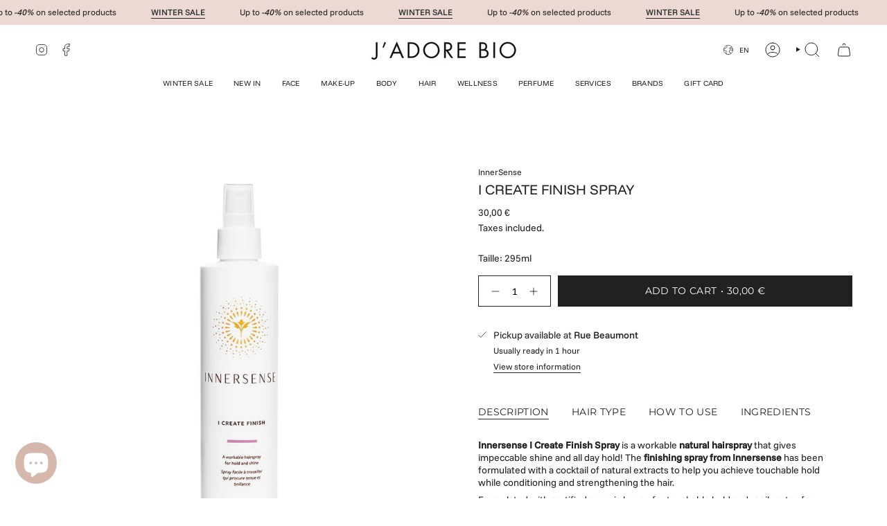

--- FILE ---
content_type: text/html; charset=utf-8
request_url: https://jadorebio.com/en-de/variants/39806755012741/?section_id=api-pickup-availability
body_size: -87
content:
<div id="shopify-section-api-pickup-availability" class="shopify-section">
<pickup-availability-preview class="pickup__preview"><svg aria-hidden="true" focusable="false" role="presentation" class="icon icon-check" viewBox="0 0 24 24"><path d="m5 13 4 4L19 7" stroke="#000" stroke-linecap="round" stroke-linejoin="round"/></svg><div class="pickup__info"><p class="pickup__info__text">
          Pickup available at <strong>Rue Beaumont</strong>
        </p>
        <p class="pickup__info__timing small">Usually ready in 1 hour</p>
        <button
          id="ShowPickupAvailabilityDrawer"
          class="pickup__button text-link small"
          aria-haspopup="dialog"
          data-popup-open
        >View store information
</button></div>
  </pickup-availability-preview>

  <pickup-availability-drawer>
    <popup-component>
      <dialog
        class="drawer"
        aria-modal="true"
        aria-labelledby="PickupAvailabilityHeading"
        data-pickup-drawer
        data-scroll-lock-required
      >
        <form method="dialog">
          <button class="visually-hidden" aria-label="Close"></button>
        </form>

        <div class="drawer__inner" data-scroll-lock-scrollable>
          <div class="drawer__head">
            <h3 class="drawer__heading" id="PickupAvailabilityHeading">Pickup options</h3>

            <button
              type="button"
              class="drawer__close"
              data-popup-close
              aria-label="Close"
            ><svg aria-hidden="true" focusable="false" role="presentation" class="icon icon-cancel" viewBox="0 0 24 24"><path d="M6.758 17.243 12.001 12m5.243-5.243L12 12m0 0L6.758 6.757M12.001 12l5.243 5.243" stroke="currentColor" stroke-linecap="round" stroke-linejoin="round"/></svg></button>
          </div>

          <div class="drawer__body" data-pickup-drawer-body data-scroll-lock-scrollable>
            <div class="pickup__product__wrap">
              <p class="pickup__product__title">I Create Finish Spray</p></div>

            <ul
              class="pickup__list"
              role="list"
              aria-label="Pickup options"
              data-store-availability-drawer-content
              tabindex="0"
            ><li class="pickup__list__item">
                  <p class="strong"><svg aria-hidden="true" focusable="false" role="presentation" class="icon icon-check" viewBox="0 0 24 24"><path d="m5 13 4 4L19 7" stroke="#000" stroke-linecap="round" stroke-linejoin="round"/></svg>Rue Beaumont
                  </p><p class="small">
                      <em>Pickup available,
                        usually ready in 1 hour</em>
                    </p><address class="pickup__address">
                    <p>13 Rue Beaumont<br>1219 Luxembourg <br>Luxembourg</p>
<a aria-label="+ 3 5 2 6 2 1 4 3 5 5 5 5" href="tel:+352621435555">+352621435555</a></address>
                </li></ul>
          </div>
        </div>
      </dialog>
    </popup-component>
  </pickup-availability-drawer></div>

--- FILE ---
content_type: text/html; charset=utf-8
request_url: https://jadorebio.com/en-de/products/i-create-finish-spray?section_id=api-product-grid-item
body_size: 199
content:
<div id="shopify-section-api-product-grid-item" class="shopify-section">

<div data-api-content>
<grid-item
    class="grid-item product-item  product-item--centered product-item--outer-text  "
    id="product-item--api-product-grid-item-6697032614021"
    data-grid-item
    data-url="/en-de/products/i-create-finish-spray"
    data-swap-id="true"
    
  >
    <div class="product-item__image" data-product-image>
      <a
        class="product-link"
        href="/en-de/products/i-create-finish-spray"
        aria-label="I Create Finish Spray"
        data-product-link="/en-de/products/i-create-finish-spray"
      ><div class="product-item__bg" data-product-image-default><figure class="image-wrapper image-wrapper--cover lazy-image lazy-image--backfill is-loading" style="--aspect-ratio: 1;" data-aos="img-in"
  data-aos-delay="||itemAnimationDelay||"
  data-aos-duration="800"
  data-aos-anchor="||itemAnimationAnchor||"
  data-aos-easing="ease-out-quart"><img src="//jadorebio.com/cdn/shop/products/ICreateFinishInnersenseLuxembourg.jpg?crop=center&amp;height=1000&amp;v=1659772346&amp;width=1000" alt="" width="1000" height="1000" loading="eager" srcset="//jadorebio.com/cdn/shop/products/ICreateFinishInnersenseLuxembourg.jpg?v=1659772346&amp;width=136 136w, //jadorebio.com/cdn/shop/products/ICreateFinishInnersenseLuxembourg.jpg?v=1659772346&amp;width=160 160w, //jadorebio.com/cdn/shop/products/ICreateFinishInnersenseLuxembourg.jpg?v=1659772346&amp;width=180 180w, //jadorebio.com/cdn/shop/products/ICreateFinishInnersenseLuxembourg.jpg?v=1659772346&amp;width=220 220w, //jadorebio.com/cdn/shop/products/ICreateFinishInnersenseLuxembourg.jpg?v=1659772346&amp;width=254 254w, //jadorebio.com/cdn/shop/products/ICreateFinishInnersenseLuxembourg.jpg?v=1659772346&amp;width=284 284w, //jadorebio.com/cdn/shop/products/ICreateFinishInnersenseLuxembourg.jpg?v=1659772346&amp;width=292 292w, //jadorebio.com/cdn/shop/products/ICreateFinishInnersenseLuxembourg.jpg?v=1659772346&amp;width=320 320w, //jadorebio.com/cdn/shop/products/ICreateFinishInnersenseLuxembourg.jpg?v=1659772346&amp;width=480 480w, //jadorebio.com/cdn/shop/products/ICreateFinishInnersenseLuxembourg.jpg?v=1659772346&amp;width=528 528w, //jadorebio.com/cdn/shop/products/ICreateFinishInnersenseLuxembourg.jpg?v=1659772346&amp;width=640 640w, //jadorebio.com/cdn/shop/products/ICreateFinishInnersenseLuxembourg.jpg?v=1659772346&amp;width=720 720w, //jadorebio.com/cdn/shop/products/ICreateFinishInnersenseLuxembourg.jpg?v=1659772346&amp;width=960 960w" sizes="500px" fetchpriority="high" class=" is-loading ">
</figure>

&nbsp;</div></a>

      <div class="badge-box-container align--top-left body-small"></div>
    </div>

    <div
      class="product-information"
      style="--swatch-size: var(--swatch-size-filters);"
      data-product-information
    >
      <div class="product-item__info body-small">
        <a class="product-link" href="/en-de/products/i-create-finish-spray" data-product-link="/en-de/products/i-create-finish-spray">
          <p class="product-item__title">I Create Finish Spray</p>

          <div class="product-item__price__holder"><span
                class="product-item__cutline"
                data-product-cutline
                
              >Innersense</span><div class="product-item__price" data-product-price>
<span class="price">
  
    <span class="new-price">
      
30,00 €
</span>
    
  
</span>

</div>
          </div>
        </a>
          <div
            class="product-item__recently-viewed hidden"
            data-recently-viewed-indicator
            data-product-handle="i-create-finish-spray"
          >
            <span class="product-item__recently-viewed__text">Recently Viewed</span>
          </div>
        
</div>
    </div>
  </grid-item></div></div>

--- FILE ---
content_type: text/html; charset=UTF-8
request_url: https://zooomyapps.com/backinstock/ZooomyBackinStockjson.php?jsonCode=jQuery36105148500951530774_1768646374795&shop=j-adore-bio.myshopify.com&product_id=6697032614021&_=1768646374796
body_size: 369
content:
jQuery36105148500951530774_1768646374795({"shop":"j-adore-bio.myshopify.com","back_in_stock_text":"Submit","add_font_size":"13px","add_border_radius":"0px","add_border_width":"0px","add_border_color":"#000000","add_background_color":"#000000","add_font_color":"#FFFFFF","back_in_stock_width":"","main_heading":"Join the waitlist","sub_heading":"","main_heading_color":"#555555","main_heading_size":"20px","sub_heading_color":"#888888","sub_heading_size":"13px","admin_email":"","quantity":"1","notify_msg":"Thank you! You will be the first to know when this product is back!","notify_emsg":"Enter a valid email address.","user_added_css":"","ccss":null,"email_placeholder":"Votre email \/ Your email...","autoemail":"yes","checkdata":0,"shop_token":"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","branding":"","tc_txt":"","znltxt":"I want to receive newsletter updates.","znlsignup":"no","lay":"lay_1","collectionpage":"no","double_opt_enable":"disable","double_opt_txt":"I consent to my email being used to notify me.","maillist":"no","fae":"yes","coll_btn_text":"","coll_btn_font_size":"10px","coll_btn_border_width":"0px","coll_btn_border_radius":"0px","coll_btn_width":"","coll_btn_border_color":"#000000","coll_btn_bg_color":"#000000","coll_btn_font_color":"#FFFFFF"})


--- FILE ---
content_type: text/javascript; charset=utf-8
request_url: https://jadorebio.com/en-de/products/i-create-finish-spray.js
body_size: 1682
content:
{"id":6697032614021,"title":"I Create Finish Spray","handle":"i-create-finish-spray","description":"\u003c!--StartFragment--\u003e\u003cp\u003e\u003cb\u003eInnersense I Create Finish Spray\u003c\/b\u003e is a workable \u003cb\u003enatural hairspray\u003c\/b\u003e that gives impeccable shine and all day hold! The \u003cb\u003efinishing spray from Innersense\u003c\/b\u003e has been formulated with a cocktail of natural extracts to help you achieve touchable hold while conditioning and strengthening the hair.\u0026nbsp;\u003c\/p\u003e\n\u003cp\u003eFormulated with certified organic honey for touchable hold and rooibos tea for antioxidant care, Innersense’s I Create Finish is set to become your new cult favourite!\u0026nbsp;\u003c\/p\u003e\n\u003cp\u003eFragranced with the calming aromas of lavender, the lightweight \u003cb\u003evegan hairspray\u003c\/b\u003e features aloe \u0026 rice proteins to strengthen and nourish the hair while boosting natural radiance.\u003c\/p\u003e\u003ch2\u003eKey Ingredients in Innersense’s natural hairspray:\u0026nbsp;\u003c\/h2\u003e\u003cul\u003e\u003cli\u003e\u003cu\u003eHoney:\u003c\/u\u003e A natural humectant, honey provides wonderful moisturising benefits for hair and skin. Honey is ideal for sensitive skin and easily irritated scalps as it calms the skin and acts as an anti-irritant.\u0026nbsp;\u003c\/li\u003e\u003cli\u003e\u003cu\u003eRice Amino Acids:\u003c\/u\u003e Condition the hair to add shine and gloss while caring for the hair and scalp.\u0026nbsp;\u003c\/li\u003e\u003cli\u003e\u003cu\u003eRooibos Tea:\u003c\/u\u003e High in antioxidants, the “miracle tea” is ideal for combating free radical damage and protecting the hair from external stressors.\u003c\/li\u003e\u003cli\u003e\u003cu\u003eLavender Essential Oil:\u003c\/u\u003e A well known essential oil for inducing a sense of peace and calm, lavender has fantastic anti-microbial and anti-inflammatory effects to help with the skin’s regenerative process – aiding in dandruff and hair loss conditions.\u003c\/li\u003e\u003c\/ul\u003e\n\u003cul\u003e\u003c\/ul\u003e\n\u003cp\u003e--\u003cbr\u003e\u003cstrong\u003e\u003cspan style=\"color:#218e53;\" data-mce-style=\"color: #218e53;\"\u003eFor?\u003cbr\u003e\u003c\/span\u003e\u003c\/strong\u003e\u003ci\u003e\u003c\/i\u003eAll hair types.\u003cbr\u003e\u003c\/p\u003e\n\u003cp\u003e\u003cstrong\u003e\u003cspan style=\"color:#218e53;\" data-mce-style=\"color: #218e53;\"\u003eHow?\u0026nbsp;\u003cbr\u003e\u003c\/span\u003e\u003c\/strong\u003e\u003c\/p\u003e\n\u003cp\u003eSpraying at a distance, set your style for long lasting hold and shine.Can be used on wet or dry hair.\u003c\/p\u003e\u003cstrong\u003e\u003cspan style=\"color:#218e53;\" data-mce-style=\"color: #218e53;\"\u003eWhen?\u0026nbsp;\u003c\/span\u003e\u003c\/strong\u003e\u003cstrong\u003e\u003cspan style=\"color:#218e53;\" data-mce-style=\"color: #218e53;\"\u003e\u003c\/span\u003e\u003cbr\u003e\u003c\/strong\u003eWhenever you're ready to set your favourite look!\u003cp\u003e\u003c\/p\u003e\n\u003cp\u003e\u003cstrong\u003eSize: \u003cb\u003e\u003c\/b\u003e\u003c\/strong\u003e295ml.\u003c\/p\u003e\n\u003cp\u003e\u003cb\u003ePackaging:\u003c\/b\u003e\u0026nbsp;Plastic bottle with atomizer. Please recycle after use.\u003c\/p\u003e\n\u003cp\u003e\u003cstrong\u003eINCI:\u003c\/strong\u003e\u0026nbsp;alcohol (dent), water\/aqua\/eau, sucrose, glycerin, acacia senegal gum*, hydrolyzed rice protein, chamomilla recutita(matricaria) flower extract*, eucalyptus globulus leafextract*, ginkgo biloba leafextract*, aspalathus linearis leafextract*, honey extract*, lavandula angustifolia(lavender) oil, lactobacillus\/arundinariagigantea leaf ferment filtrate, leuconostoc\/radish rootferment filtrate, hydrolyzed quinoa, benzyl alcohol, potassium sorbate, sodium benzoate, linalool†, limonene†\u003c\/p\u003e\n\u003cp\u003e*certified organic\u003c\/p\u003e\n\u003cp\u003e†a natural component of essential oils\u003c\/p\u003e\n\u003c!--EndFragment--\u003e\u003c!--EndFragment--\u003e","published_at":"2022-08-06T09:52:28+02:00","created_at":"2022-07-19T12:29:19+02:00","vendor":"InnerSense","type":"Hair Styling Products","tags":["Cheveux","Natascha","styling"],"price":3000,"price_min":3000,"price_max":3000,"available":true,"price_varies":false,"compare_at_price":null,"compare_at_price_min":0,"compare_at_price_max":0,"compare_at_price_varies":false,"variants":[{"id":39806755012741,"title":"Default Title","option1":"Default Title","option2":null,"option3":null,"sku":"INN-SPR-FIN","requires_shipping":true,"taxable":true,"featured_image":null,"available":true,"name":"I Create Finish Spray","public_title":null,"options":["Default Title"],"price":3000,"weight":100,"compare_at_price":null,"inventory_management":"shopify","barcode":"852415001741","requires_selling_plan":false,"selling_plan_allocations":[]}],"images":["\/\/cdn.shopify.com\/s\/files\/1\/0360\/3592\/0005\/products\/ICreateFinishInnersenseLuxembourg.jpg?v=1659772346"],"featured_image":"\/\/cdn.shopify.com\/s\/files\/1\/0360\/3592\/0005\/products\/ICreateFinishInnersenseLuxembourg.jpg?v=1659772346","options":[{"name":"Title","position":1,"values":["Default Title"]}],"url":"\/en-de\/products\/i-create-finish-spray","media":[{"alt":null,"id":22058921885829,"position":1,"preview_image":{"aspect_ratio":1.0,"height":1000,"width":1000,"src":"https:\/\/cdn.shopify.com\/s\/files\/1\/0360\/3592\/0005\/products\/ICreateFinishInnersenseLuxembourg.jpg?v=1659772346"},"aspect_ratio":1.0,"height":1000,"media_type":"image","src":"https:\/\/cdn.shopify.com\/s\/files\/1\/0360\/3592\/0005\/products\/ICreateFinishInnersenseLuxembourg.jpg?v=1659772346","width":1000}],"requires_selling_plan":false,"selling_plan_groups":[]}